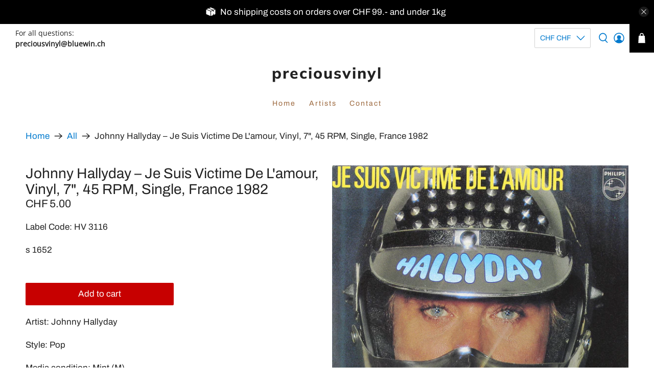

--- FILE ---
content_type: text/javascript; charset=utf-8
request_url: https://preciousvinyl.com/products/johnny-hallyday-je-suis-victime-de-lamour-vinyl-7-45-rpm-single-france-1982.js
body_size: 990
content:
{"id":7780177674486,"title":"Johnny Hallyday – Je Suis Victime De L'amour, Vinyl, 7\", 45 RPM, Single, France 1982","handle":"johnny-hallyday-je-suis-victime-de-lamour-vinyl-7-45-rpm-single-france-1982","description":"","published_at":"2022-08-03T15:32:01+02:00","created_at":"2022-08-03T15:31:59+02:00","vendor":"preciousvinyl","type":"","tags":[],"price":500,"price_min":500,"price_max":500,"available":true,"price_varies":false,"compare_at_price":null,"compare_at_price_min":0,"compare_at_price_max":0,"compare_at_price_varies":false,"variants":[{"id":44219045150966,"title":"Default Title","option1":"Default Title","option2":null,"option3":null,"sku":"s 1652","requires_shipping":true,"taxable":true,"featured_image":null,"available":true,"name":"Johnny Hallyday – Je Suis Victime De L'amour, Vinyl, 7\", 45 RPM, Single, France 1982","public_title":null,"options":["Default Title"],"price":500,"weight":100,"compare_at_price":null,"inventory_management":"shopify","barcode":"Label Code: Philips – 6010 606","requires_selling_plan":false,"selling_plan_allocations":[]}],"images":["\/\/cdn.shopify.com\/s\/files\/1\/0613\/5644\/1846\/products\/IMG_45241.jpg?v=1659533522","\/\/cdn.shopify.com\/s\/files\/1\/0613\/5644\/1846\/products\/IMG_4524_23e8734e-f865-46f5-be72-b772890a552d.jpg?v=1659533528","\/\/cdn.shopify.com\/s\/files\/1\/0613\/5644\/1846\/products\/IMG_4525.jpg?v=1659533522","\/\/cdn.shopify.com\/s\/files\/1\/0613\/5644\/1846\/products\/IMG_4526.jpg?v=1659533522","\/\/cdn.shopify.com\/s\/files\/1\/0613\/5644\/1846\/products\/IMG_4527.jpg?v=1659533521","\/\/cdn.shopify.com\/s\/files\/1\/0613\/5644\/1846\/products\/IMG_4528.jpg?v=1659533522"],"featured_image":"\/\/cdn.shopify.com\/s\/files\/1\/0613\/5644\/1846\/products\/IMG_45241.jpg?v=1659533522","options":[{"name":"Title","position":1,"values":["Default Title"]}],"url":"\/products\/johnny-hallyday-je-suis-victime-de-lamour-vinyl-7-45-rpm-single-france-1982","media":[{"alt":null,"id":30096179036406,"position":1,"preview_image":{"aspect_ratio":1.008,"height":2587,"width":2607,"src":"https:\/\/cdn.shopify.com\/s\/files\/1\/0613\/5644\/1846\/products\/IMG_45241.jpg?v=1659533522"},"aspect_ratio":1.008,"height":2587,"media_type":"image","src":"https:\/\/cdn.shopify.com\/s\/files\/1\/0613\/5644\/1846\/products\/IMG_45241.jpg?v=1659533522","width":2607},{"alt":null,"id":30096179069174,"position":2,"preview_image":{"aspect_ratio":1.02,"height":2935,"width":2994,"src":"https:\/\/cdn.shopify.com\/s\/files\/1\/0613\/5644\/1846\/products\/IMG_4524_23e8734e-f865-46f5-be72-b772890a552d.jpg?v=1659533528"},"aspect_ratio":1.02,"height":2935,"media_type":"image","src":"https:\/\/cdn.shopify.com\/s\/files\/1\/0613\/5644\/1846\/products\/IMG_4524_23e8734e-f865-46f5-be72-b772890a552d.jpg?v=1659533528","width":2994},{"alt":null,"id":30096179101942,"position":3,"preview_image":{"aspect_ratio":1.0,"height":2928,"width":2928,"src":"https:\/\/cdn.shopify.com\/s\/files\/1\/0613\/5644\/1846\/products\/IMG_4525.jpg?v=1659533522"},"aspect_ratio":1.0,"height":2928,"media_type":"image","src":"https:\/\/cdn.shopify.com\/s\/files\/1\/0613\/5644\/1846\/products\/IMG_4525.jpg?v=1659533522","width":2928},{"alt":null,"id":30096179134710,"position":4,"preview_image":{"aspect_ratio":1.0,"height":2544,"width":2544,"src":"https:\/\/cdn.shopify.com\/s\/files\/1\/0613\/5644\/1846\/products\/IMG_4526.jpg?v=1659533522"},"aspect_ratio":1.0,"height":2544,"media_type":"image","src":"https:\/\/cdn.shopify.com\/s\/files\/1\/0613\/5644\/1846\/products\/IMG_4526.jpg?v=1659533522","width":2544},{"alt":null,"id":30096179167478,"position":5,"preview_image":{"aspect_ratio":1.0,"height":1197,"width":1197,"src":"https:\/\/cdn.shopify.com\/s\/files\/1\/0613\/5644\/1846\/products\/IMG_4527.jpg?v=1659533521"},"aspect_ratio":1.0,"height":1197,"media_type":"image","src":"https:\/\/cdn.shopify.com\/s\/files\/1\/0613\/5644\/1846\/products\/IMG_4527.jpg?v=1659533521","width":1197},{"alt":null,"id":30096179200246,"position":6,"preview_image":{"aspect_ratio":0.997,"height":2539,"width":2532,"src":"https:\/\/cdn.shopify.com\/s\/files\/1\/0613\/5644\/1846\/products\/IMG_4528.jpg?v=1659533522"},"aspect_ratio":0.997,"height":2539,"media_type":"image","src":"https:\/\/cdn.shopify.com\/s\/files\/1\/0613\/5644\/1846\/products\/IMG_4528.jpg?v=1659533522","width":2532}],"requires_selling_plan":false,"selling_plan_groups":[]}